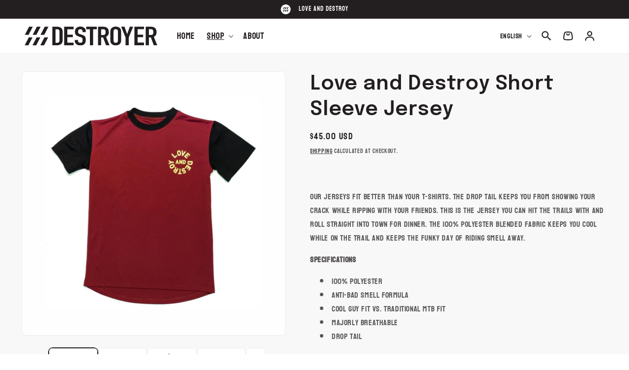

--- FILE ---
content_type: text/css
request_url: https://www.destroyerequipment.com/cdn/shop/t/34/assets/custom-styles.css?v=48752572024059714701762906094
body_size: 142
content:
@import"https://fonts.googleapis.com/css2?family=Epilogue:wght@100..900&family=Poppins&display=swap";h1,h2,h3,h4,h5,h6{font-family:Epilogue,sans-serif!important;font-weight:600!important;letter-spacing:.02em!important}.banner__text.rte.caption-with-letter-spacing,.header__menu-item.list-menu__item{font-weight:500}.header__menu-item.list-menu__item{font-size:18px;color:#231f20}.header__menu-item span,details[open]>.header__menu-item{text-underline-offset:10px}.header__menu-item:hover span{text-underline-offset:10px}.header__icon--cart .icon{height:2rem;width:2rem}.header__icon--cart{margin-right:0}.announcement-bar__img{margin-right:16px;max-width:21px}.announcement-bar__message h5{font-size:14px;font-weight:400}.banner__text.rte.caption-with-letter-spacing{font-size:16px;color:#fff}.rich-text__blocks.full_width_blocks{max-width:100%}.contact .inline-richtext{margin-bottom:10px}.contact .rich-text__text{margin-bottom:24px}.contactBlock{display:flex;justify-content:space-between;gap:40px 67px}.contactBlock>div{width:50%}.contactBlock__form{background:#f8f8f8;padding:40px}.contactBlock__image img{height:100%;object-fit:cover}@media (max-width: 768px){.contactBlock{flex-direction:column}.contactBlock__form{padding:24px}.contactBlock>div{width:100%}}.contactBlock .field__input::placeholder{opacity:1}.field__input:focus,.field__input:not(:placeholder-shown){padding:1.5rem}#ContactForm{margin-top:45px}.field__clabel{font-size:12px;letter-spacing:.02em;color:#231f20;position:absolute;top:-25px}.contactBlock form .field{margin-bottom:4rem}.footer__content-bottom-wrapper{justify-content:center}.copyright__content{font-size:14px}.footer__blocks-wrapper.grid{display:grid;grid-template-columns:repeat(3,1fr)}.footer__blocks-wrapper.grid>div{width:100%}.footer-block--newsletter{margin:0!important;align-items:flex-start!important}.footer-block--newsletter h3{margin:0}.footer-block__newsletter p{font-weight:500;font-size:14px;color:#fff}.footer-block--newsletter .footer-block__newsletter{text-align:left;flex-grow:unset}.footer-block--newsletter .newsletter-form{max-width:100%;width:100%}.footer-block--newsletter .newsletter-form__field-wrapper{max-width:100%}.footer__content-bottom{border-color:#ffffff8f}.footer__bottom_image{width:20vw;max-width:274px;margin-bottom:-40px}@media (max-width: 991px){.footer__bottom_image{display:none}}@media (max-width: 768px){.footer__blocks-wrapper.grid{display:grid;grid-template-columns:1fr}}.collection-quick-add-bulk .card__inner .card__media img{object-fit:contain}.quick-add__submit.button{font-size:18px;color:#231f20}.card__heading,.card-information .price{font-size:18px;font-weight:500}.titleElem{padding-left:47px;position:relative}.titleElem:before{content:url(/cdn/shop/files/brand-icon.svg?v=1741845364);position:absolute;left:0}.collection-list-wrapper .card__information,.collection-list-title{text-align:center}.collection-list-wrapper .title-wrapper-with-link{justify-content:center}.collection-list-wrapper .card .card__inner .card__media{border-radius:0}@media (max-width: 768px){.collection-list-wrapper .card__heading,.card__heading,.card-information .price{font-size:14px}.quick-add__submit.button{font-size:12px}}
/*# sourceMappingURL=/cdn/shop/t/34/assets/custom-styles.css.map?v=48752572024059714701762906094 */


--- FILE ---
content_type: image/svg+xml
request_url: https://www.destroyerequipment.com/cdn/shop/files/main-logo.svg?v=1741845364&width=270
body_size: 893
content:
<svg xmlns="http://www.w3.org/2000/svg" fill="none" viewBox="0 0 274 40" height="40" width="274">
<g clip-path="url(#clip0_4001_723)">
<path fill="#231F20" d="M8.34833 17.2679L0.661896 17.2465L9.28778 0.234792L16.9529 0.213448L8.34833 17.2679Z"></path>
<path fill="#231F20" d="M7.64373 39.936H0L8.58318 22.9242H16.2696L7.64373 39.936Z"></path>
<path fill="#231F20" d="M24.4898 17.2465H16.8034L25.4293 0.234792L33.1157 0.213448L24.4898 17.2465Z"></path>
<path fill="#231F20" d="M23.8066 39.936L16.1415 39.9146L24.746 22.9242L32.4111 22.9029L23.8066 39.936Z"></path>
<path fill="#231F20" d="M40.61 17.3319H32.9236L41.6348 0.213448H49.2999L40.61 17.3319Z"></path>
<path fill="#231F20" d="M39.9054 40H32.2403L40.9516 22.9029H48.6167L39.9054 40Z"></path>
<path fill="#231F20" d="M57.2426 0.341515H67.0214C74.4944 0.341515 78.6578 4.11953 78.6365 10.4589V28.73C78.6365 35.9872 74.2381 39.4023 66.445 39.4023H57.2426V0.341515ZM63.8615 34.1516H66.8933C70.6084 34.1516 72.0176 32.5934 72.0176 29.2423V10.4376C72.0176 7.36393 70.7792 5.61366 66.8933 5.61366H63.8615V34.1516Z"></path>
<path fill="#231F20" d="M81.6256 0.362857L101.311 0.320168L101.333 5.61366H88.2232L88.2445 17.0971L99.6674 17.0758V22.3266L88.2232 22.3479L88.2445 33.81L101.333 33.8314V39.4023L81.647 39.4237L81.6256 0.362857Z"></path>
<path fill="#231F20" d="M126.356 11.5688H119.759V10.2882C119.826 9.65698 119.751 9.01888 119.54 8.4203C119.329 7.82172 118.987 7.27773 118.539 6.82792C118.091 6.3781 117.548 6.03379 116.95 5.82005C116.353 5.60631 115.715 5.52851 115.083 5.59232C111.453 5.59232 110.599 8.08965 110.621 10.651C110.621 13.6606 110.941 14.7279 114.357 15.8591L119.417 17.588C125.246 19.4023 126.378 22.5614 126.356 28.2604C126.356 34.8559 123.517 39.7652 114.955 39.7439C108.55 39.7439 103.681 35.7524 103.681 30.4589V28.3244H110.279V30.0961C110.279 32.1025 111.581 34.0875 114.934 34.1089C119.417 34.1089 119.738 31.825 119.738 28.2604C119.738 23.9915 119.14 23.4578 115.894 22.3479L111.176 20.683C105.475 18.7833 104.002 15.603 103.98 10.6724C103.98 4.73853 107.76 0 115.361 0C121.958 0 126.378 4.50374 126.378 8.85806L126.356 11.5688Z"></path>
<path fill="#231F20" d="M134.982 5.57096L127.339 5.61366L127.36 0.320165L149.245 0.29882V5.59231H141.601L141.623 39.4023L134.982 39.4237V5.57096Z"></path>
<path fill="#231F20" d="M151.594 0.320168H162.269C170.105 0.320168 173.948 4.20491 173.948 11.7823C174.15 13.8073 173.708 15.8444 172.684 17.6035C171.661 19.3626 170.108 20.754 168.248 21.5795L175.357 39.4237H168.29L162.098 22.7535H158.127V39.4664H151.594V0.320168ZM158.191 17.7801H161.97C166.582 17.7801 167.308 15.6457 167.287 11.6542C167.265 7.66275 166.539 5.57097 161.565 5.59231H158.17L158.191 17.7801Z"></path>
<path fill="#231F20" d="M177.215 9.54109C177.215 3.13767 182.937 -0.0426926 188.318 -3.17887e-06C193.698 0.0426863 199.378 3.15901 199.378 9.54109V30.1601C199.378 36.5635 193.698 39.7225 188.318 39.7225C182.937 39.7225 177.215 36.5635 177.215 30.1814V9.54109ZM183.813 30.1814C183.812 30.7437 183.93 31.2998 184.16 31.8133C184.389 32.3267 184.724 32.7858 185.144 33.1607C185.563 33.5355 186.057 33.8175 186.593 33.9883C187.129 34.1591 187.695 34.2147 188.254 34.1515C188.815 34.2251 189.387 34.1769 189.928 34.0103C190.47 33.8437 190.969 33.5626 191.392 33.186C191.816 32.8094 192.153 32.3462 192.381 31.8277C192.61 31.3093 192.724 30.7478 192.716 30.1814V9.51974C192.715 8.95313 192.593 8.39331 192.358 7.8775C192.123 7.3617 191.782 6.90173 191.356 6.52818C190.929 6.15464 190.429 5.87608 189.886 5.71104C189.344 5.54599 188.773 5.49825 188.211 5.57097C187.652 5.50405 187.086 5.55717 186.55 5.72678C186.013 5.8964 185.519 6.17859 185.101 6.55447C184.682 6.93035 184.349 7.39125 184.123 7.90632C183.897 8.42139 183.784 8.97874 183.791 9.54109L183.813 30.1814Z"></path>
<path fill="#231F20" d="M208.559 22.8815L199.484 0.277481L206.466 0.298826L211.804 15.8378H211.932L217.249 0.320171L224.23 0.298826L215.177 22.8602V39.4023H208.537L208.559 22.8815Z"></path>
<path fill="#231F20" d="M226.899 0.320165L246.628 0.29882L246.606 5.54962L233.497 5.57097L233.539 17.0544H244.962L244.941 22.3266H233.539L233.497 33.81L246.628 33.7887L246.649 39.4023H226.921L226.899 0.320165Z"></path>
<path fill="#231F20" d="M250.257 0.29882H260.933C268.748 0.29882 272.612 4.18356 272.591 11.7609C272.591 16.2647 271.096 19.5731 266.89 21.5155L274.021 39.381H266.89L260.741 22.6894H256.855V39.381H250.236L250.257 0.29882ZM256.876 17.7375H260.655C265.225 17.7375 265.951 15.603 265.951 11.6329C265.951 7.66275 265.161 5.50693 260.314 5.50693H256.876V17.7375Z"></path>
</g>
<defs>
<clipPath id="clip0_4001_723">
<rect fill="white" height="40" width="274"></rect>
</clipPath>
</defs>
</svg>


--- FILE ---
content_type: image/svg+xml
request_url: https://www.destroyerequipment.com/cdn/shop/files/icon-logo.svg?v=1741845364
body_size: -579
content:
<svg xmlns="http://www.w3.org/2000/svg" fill="none" viewBox="0 0 21 20" height="20" width="21">
<path fill="white" d="M10.5 20C16.0228 20 20.5 15.5228 20.5 10C20.5 4.47715 16.0228 0 10.5 0C4.97715 0 0.5 4.47715 0.5 10C0.5 15.5228 4.97715 20 10.5 20Z"></path>
<path fill="black" d="M6.78772 9.35305L5.04095 9.34689L7.00029 5.47443L8.75013 5.46827L6.78772 9.35305Z"></path>
<path fill="black" d="M6.63062 14.5132H4.89001L6.84319 10.6408H8.59303L6.63062 14.5132Z"></path>
<path fill="black" d="M10.463 9.34689H8.71625L10.6787 5.47443L12.4254 5.46827L10.463 9.34689Z"></path>
<path fill="black" d="M10.309 14.5132H8.56226L10.5216 10.6408L12.2653 10.6346L10.309 14.5132Z"></path>
<path fill="black" d="M14.1321 9.36537H12.3854L14.3663 5.46827H16.11L14.1321 9.36537Z"></path>
<path fill="black" d="M13.975 14.5317L12.2283 14.5286L14.2092 10.6346H15.9559L13.975 14.5317Z"></path>
</svg>


--- FILE ---
content_type: application/x-javascript; charset=utf-8
request_url: https://bundler.nice-team.net/app/shop/status/destroyerequipment.myshopify.com.js?1768696947
body_size: -385
content:
var bundler_settings_updated='1656503816';

--- FILE ---
content_type: image/svg+xml
request_url: https://www.destroyerequipment.com/cdn/shop/files/logo-footer.svg?v=1741856658
body_size: 957
content:
<svg xmlns="http://www.w3.org/2000/svg" fill="none" viewBox="0 0 274 40" height="40" width="274">
<g clip-path="url(#clip0_20_5277)" opacity="0.04">
<path fill="white" d="M8.34831 17.2678L0.66188 17.2465L9.28777 0.234724L16.9528 0.213379L8.34831 17.2678Z"></path>
<path fill="white" d="M7.64373 39.9358H0L8.58318 22.9241H16.2696L7.64373 39.9358Z"></path>
<path fill="white" d="M24.4898 17.2465H16.8034L25.4293 0.234724L33.1157 0.213379L24.4898 17.2465Z"></path>
<path fill="white" d="M23.8066 39.9359L16.1415 39.9146L24.746 22.9242L32.4111 22.9028L23.8066 39.9359Z"></path>
<path fill="white" d="M40.61 17.3318H32.9236L41.6348 0.213379H49.2999L40.61 17.3318Z"></path>
<path fill="white" d="M39.9054 40H32.2403L40.9516 22.9028H48.6167L39.9054 40Z"></path>
<path fill="white" d="M57.2426 0.341553H67.0214C74.4944 0.341553 78.6578 4.11957 78.6365 10.459V28.73C78.6365 35.9872 74.2381 39.4024 66.445 39.4024H57.2426V0.341553ZM63.8615 34.1516H66.8933C70.6084 34.1516 72.0176 32.5934 72.0176 29.2423V10.4376C72.0176 7.36397 70.7792 5.6137 66.8933 5.6137H63.8615V34.1516Z"></path>
<path fill="white" d="M81.6256 0.362758L101.311 0.320068L101.333 5.61356H88.2232L88.2445 17.097L99.6674 17.0757V22.3265L88.2232 22.3478L88.2445 33.8099L101.333 33.8313V39.4022L81.647 39.4236L81.6256 0.362758Z"></path>
<path fill="white" d="M126.356 11.5688H119.759V10.2882C119.826 9.65698 119.751 9.01888 119.54 8.4203C119.329 7.82172 118.987 7.27773 118.539 6.82792C118.091 6.3781 117.548 6.03379 116.95 5.82005C116.353 5.60631 115.715 5.52851 115.083 5.59232C111.453 5.59232 110.599 8.08965 110.621 10.651C110.621 13.6606 110.941 14.7279 114.357 15.8591L119.417 17.588C125.246 19.4023 126.378 22.5614 126.356 28.2604C126.356 34.8559 123.517 39.7652 114.955 39.7439C108.55 39.7439 103.681 35.7524 103.681 30.4589V28.3244H110.279V30.0961C110.279 32.1025 111.581 34.0875 114.934 34.1089C119.417 34.1089 119.738 31.825 119.738 28.2604C119.738 23.9915 119.14 23.4578 115.894 22.3479L111.176 20.683C105.475 18.7833 104.002 15.603 103.98 10.6724C103.98 4.73853 107.76 0 115.361 0C121.958 0 126.378 4.50374 126.378 8.85806L126.356 11.5688Z"></path>
<path fill="white" d="M134.982 5.57097L127.339 5.61366L127.36 0.320173L149.245 0.298828V5.59232H141.601L141.623 39.4023L134.982 39.4237V5.57097Z"></path>
<path fill="white" d="M151.594 0.320068H162.269C170.105 0.320068 173.948 4.20481 173.948 11.7822C174.15 13.8072 173.708 15.8443 172.684 17.6034C171.661 19.3625 170.108 20.7539 168.248 21.5794L175.357 39.4236H168.29L162.098 22.7534H158.127V39.4663H151.594V0.320068ZM158.191 17.78H161.97C166.582 17.78 167.308 15.6456 167.287 11.6541C167.265 7.66265 166.539 5.57087 161.565 5.59221H158.17L158.191 17.78Z"></path>
<path fill="white" d="M177.215 9.54102C177.215 3.13761 182.937 -0.0427536 188.318 -6.4214e-05C193.698 0.0426252 199.378 3.15895 199.378 9.54102V30.16C199.378 36.5634 193.698 39.7225 188.318 39.7225C182.937 39.7225 177.215 36.5634 177.215 30.1814V9.54102ZM183.813 30.1814C183.812 30.7437 183.93 31.2998 184.16 31.8132C184.389 32.3266 184.724 32.7858 185.144 33.1606C185.563 33.5354 186.057 33.8175 186.593 33.9882C187.129 34.159 187.695 34.2146 188.254 34.1515C188.815 34.225 189.387 34.1769 189.928 34.0103C190.47 33.8437 190.969 33.5625 191.392 33.1859C191.816 32.8093 192.153 32.3461 192.381 31.8277C192.61 31.3093 192.724 30.7478 192.716 30.1814V9.51968C192.715 8.95307 192.593 8.39325 192.358 7.87744C192.123 7.36163 191.782 6.90166 191.356 6.52812C190.929 6.15458 190.429 5.87602 189.886 5.71098C189.344 5.54593 188.773 5.49818 188.211 5.57091C187.652 5.50398 187.086 5.55711 186.55 5.72672C186.013 5.89633 185.519 6.17853 185.101 6.55441C184.682 6.93029 184.349 7.39119 184.123 7.90626C183.897 8.42133 183.784 8.97868 183.791 9.54102L183.813 30.1814Z"></path>
<path fill="white" d="M208.559 22.8814L199.484 0.277344L206.466 0.298688L211.804 15.8376H211.932L217.249 0.320033L224.23 0.298688L215.177 22.8601V39.4022H208.537L208.559 22.8814Z"></path>
<path fill="white" d="M226.899 0.320173L246.628 0.298828L246.606 5.54963L233.497 5.57097L233.539 17.0544H244.962L244.941 22.3266H233.539L233.497 33.81L246.628 33.7887L246.649 39.4024H226.921L226.899 0.320173Z"></path>
<path fill="white" d="M250.257 0.298828H260.933C268.748 0.298828 272.612 4.18357 272.591 11.7609C272.591 16.2647 271.096 19.5731 266.89 21.5155L274.021 39.381H266.89L260.741 22.6894H256.855V39.381H250.236L250.257 0.298828ZM256.876 17.7375H260.655C265.225 17.7375 265.951 15.603 265.951 11.6329C265.951 7.66276 265.161 5.50694 260.314 5.50694H256.876V17.7375Z"></path>
</g>
<defs>
<clipPath id="clip0_20_5277">
<rect fill="white" height="40" width="274"></rect>
</clipPath>
</defs>
</svg>
